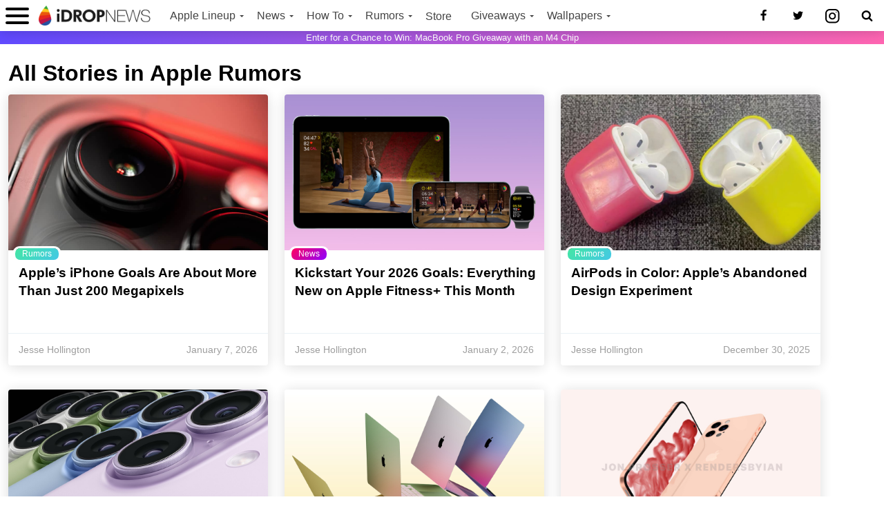

--- FILE ---
content_type: text/css; charset=utf-8
request_url: https://www.idropnews.com/wp-content/plugins/chroma_blocks/dist/blocks.style.build.css?ver=1732834081
body_size: 2757
content:
/*!*******************************************************************************************************************************************************************************************************************************!*\
  !*** css ./node_modules/css-loader/dist/cjs.js!./node_modules/postcss-loader/dist/cjs.js??ruleSet[1].rules[1].use[2]!./node_modules/sass-loader/dist/cjs.js??ruleSet[1].rules[1].use[3]!./src/blocks/chroma-quote/style.scss ***!
  \*******************************************************************************************************************************************************************************************************************************/
.wp-block-embed{height:auto;padding:0px;margin:12px auto 16px;text-align:center}.wp-block-embed-facebook{padding:8px 0px;background:#111}.divquote{border-bottom:5px #1b1b1b solid;border-top:5px #1b1b1b solid;padding:0 4%;background:url([data-uri]) repeat;margin:0 auto 15px}.coolquote{-webkit-text-fill-color:rgba(0,0,0,0);background:linear-gradient(-35deg, rgba(163, 0, 255, 0.95), rgba(236, 9, 119, 0.95), rgb(236, 98, 0));background-repeat:no-repeat;background-size:cover;-webkit-background-clip:text;font-size:2.4rem;font-weight:700;font-style:italic;letter-spacing:-0.021em;line-height:1.35;text-align:center;margin:0 auto;padding:4%;display:block;-webkit-animation:hue;animation:hue;-webkit-animation-duration:8s;animation-duration:8s;-webkit-animation-iteration-count:infinite;animation-iteration-count:infinite;-webkit-animation-direction:alternate;animation-direction:alternate;-webkit-animation-timing-function:ease-in-out;animation-timing-function:ease-in-out;-webkit-animation-fill-mode:forwards;animation-fill-mode:forwards}@-webkit-keyframes hue{0%{-webkit-filter:hue-rotate(0deg);filter:hue-rotate(0deg)}100%{-webkit-filter:hue-rotate(-110deg);filter:hue-rotate(-110deg)}}@keyframes hue{0%{-webkit-filter:hue-rotate(0deg);filter:hue-rotate(0deg)}100%{-webkit-filter:hue-rotate(-110deg);filter:hue-rotate(-110deg)}}p.has-drop-cap:not(:focus):first-letter{float:left;font-weight:700;margin-right:7px;letter-spacing:-0.03em;margin-bottom:-0.08em;font-size:3.8rem;line-height:.875;color:#000}
/*!********************************************************************************************************************************************************************************************************************************!*\
  !*** css ./node_modules/css-loader/dist/cjs.js!./node_modules/postcss-loader/dist/cjs.js??ruleSet[1].rules[1].use[2]!./node_modules/sass-loader/dist/cjs.js??ruleSet[1].rules[1].use[3]!./src/blocks/chroma-quote/editor.scss ***!
  \********************************************************************************************************************************************************************************************************************************/
.wp-block-embed{height:auto;padding:0px;margin:12px auto 16px;text-align:center}.wp-block-embed-facebook{padding:8px 0px;background:#111}.divquote{border-bottom:5px #1b1b1b solid;border-top:5px #1b1b1b solid;padding:0 4%;background:url([data-uri]) repeat;margin:0 auto 15px}.coolquote{-webkit-text-fill-color:rgba(0,0,0,0);background:linear-gradient(-35deg, rgba(163, 0, 255, 0.95), rgba(236, 9, 119, 0.95), rgb(236, 98, 0));background-repeat:no-repeat;background-size:cover;-webkit-background-clip:text;font-size:2.4rem;font-weight:700;font-style:italic;letter-spacing:-0.021em;line-height:1.35;text-align:center;margin:0 auto;padding:4%;display:block;-webkit-animation:hue;animation:hue;-webkit-animation-duration:8s;animation-duration:8s;-webkit-animation-iteration-count:infinite;animation-iteration-count:infinite;-webkit-animation-direction:alternate;animation-direction:alternate;-webkit-animation-timing-function:ease-in-out;animation-timing-function:ease-in-out;-webkit-animation-fill-mode:forwards;animation-fill-mode:forwards}@-webkit-keyframes hue{0%{-webkit-filter:hue-rotate(0deg);filter:hue-rotate(0deg)}100%{-webkit-filter:hue-rotate(-110deg);filter:hue-rotate(-110deg)}}@keyframes hue{0%{-webkit-filter:hue-rotate(0deg);filter:hue-rotate(0deg)}100%{-webkit-filter:hue-rotate(-110deg);filter:hue-rotate(-110deg)}}p.has-drop-cap:not(:focus):first-letter{float:left;font-weight:700;margin-right:7px;letter-spacing:-0.03em;margin-bottom:-0.08em;font-size:3.8rem;line-height:.875;color:#000}
/*!********************************************************************************************************************************************************************************************************************************!*\
  !*** css ./node_modules/css-loader/dist/cjs.js!./node_modules/postcss-loader/dist/cjs.js??ruleSet[1].rules[1].use[2]!./node_modules/sass-loader/dist/cjs.js??ruleSet[1].rules[1].use[3]!./src/blocks/chroma-button/style.scss ***!
  \********************************************************************************************************************************************************************************************************************************/
.wp-block-embed{height:auto;padding:0px;margin:12px auto 16px;text-align:center}.wp-block-embed-facebook{padding:8px 0px;background:#111}.cm_btn{display:block !important;-ms-flex-pack:center;justify-content:center;color:#fff !important;width:92%;max-width:380px;padding:.6em;font-size:1.32rem;font-weight:600 !important;letter-spacing:.02em;line-height:1.2;text-align:center;font-weight:300;text-shadow:0px 1px 12px rgba(0,0,0,.6) !important;margin:14px auto;border-radius:4em;background:#007aff;background:linear-gradient(135deg, #007aff, #4831ff) !important}
/*!*******************************************************************************************************************************************************************************************************************************!*\
  !*** css ./node_modules/css-loader/dist/cjs.js!./node_modules/postcss-loader/dist/cjs.js??ruleSet[1].rules[1].use[2]!./node_modules/sass-loader/dist/cjs.js??ruleSet[1].rules[1].use[3]!./src/blocks/chroma-media/style.scss ***!
  \*******************************************************************************************************************************************************************************************************************************/
.wp-block-embed{height:auto;padding:0px;margin:12px auto 16px;text-align:center}.wp-block-embed-facebook{padding:8px 0px;background:#111}.image-container{display:inline;width:100%;margin:4px auto 12px}.image-container figure{width:auto;height:auto !important;padding-bottom:0px !important;margin:0px auto}.image-container img{position:relative !important;max-height:606.762745781px;-o-object-fit:contain;object-fit:contain;height:auto !important}.image-container .fig-wcaption .figcaption{position:relative}.image-container.left{float:left;margin-right:12px;margin-left:4%}.image-container.right{float:right;margin-left:12px;margin-right:4%}.image-container.left,.image-container.right{width:auto;max-width:50%}@media(max-width: 420px){.image-container.left,.image-container.right{width:100%;max-width:100%;float:none;margin:12px auto}}.image-container-inline{margin:0 1px 0px 2px;display:inline-block;width:24px;height:24px;vertical-align:middle}.image-container-inline figure{padding:0px !important;height:auto !important}.image-container-inline figure img{position:relative !important}.image-container--dark{max-width:100%;background:#171717;margin:4px auto 12px;padding:4%}.image-container--dark figure{width:auto;height:auto !important;padding-bottom:0px !important;margin:0px auto}.image-container--dark figure a{color:"#bbbbbb"}.image-container--dark img{position:relative !important;max-height:606.762745781px;-o-object-fit:contain;object-fit:contain;height:auto !important}.image-button{display:inline}
/*!********************************************************************************************************************************************************************************************************************************!*\
  !*** css ./node_modules/css-loader/dist/cjs.js!./node_modules/postcss-loader/dist/cjs.js??ruleSet[1].rules[1].use[2]!./node_modules/sass-loader/dist/cjs.js??ruleSet[1].rules[1].use[3]!./src/blocks/chroma-media/editor.scss ***!
  \********************************************************************************************************************************************************************************************************************************/
.wp-block-embed{height:auto;padding:0px;margin:12px auto 16px;text-align:center}.wp-block-embed-facebook{padding:8px 0px;background:#111}
/*!*******************************************************************************************************************************************************************************************************************************!*\
  !*** css ./node_modules/css-loader/dist/cjs.js!./node_modules/postcss-loader/dist/cjs.js??ruleSet[1].rules[1].use[2]!./node_modules/sass-loader/dist/cjs.js??ruleSet[1].rules[1].use[3]!./src/blocks/slider-block/style.scss ***!
  \*******************************************************************************************************************************************************************************************************************************/
.wp-block-embed{height:auto;padding:0px;margin:12px auto 16px;text-align:center}.wp-block-embed-facebook{padding:8px 0px;background:#111}.content-main .sb,.sb{max-width:732px;position:relative;width:100%;margin:0px auto 12px}.content-main .sb_bubble,.sb_bubble{display:-ms-flexbox;display:flex;-ms-flex-pack:center;justify-content:center;-ms-flex-align:center;align-items:center;background:linear-gradient(315deg, #4831ff, #3b72ff);position:absolute;top:0px;width:3rem;height:3rem;border-radius:3rem;text-align:center;overflow:hidden}.content-main .sb_bubble:after,.sb_bubble:after{content:attr(data-slide-count);color:#fff;font-size:1.8rem;font-weight:600;text-shadow:0px 0px 1.5rem rgba(0,0,0,.62)}.content-main .sb_h2,.sb_h2{font-size:2rem;line-height:1.35;margin:16px auto;padding-left:3.8rem}.content-main .sb_img,.sb_img{width:100%}.content-main .sb_p,.sb_p{max-width:680px;padding:0 4%}
/*!********************************************************************************************************************************************************************************************************************************!*\
  !*** css ./node_modules/css-loader/dist/cjs.js!./node_modules/postcss-loader/dist/cjs.js??ruleSet[1].rules[1].use[2]!./node_modules/sass-loader/dist/cjs.js??ruleSet[1].rules[1].use[3]!./src/blocks/slider-block/editor.scss ***!
  \********************************************************************************************************************************************************************************************************************************/
.wp-block-embed{height:auto;padding:0px;margin:12px auto 16px;text-align:center}.wp-block-embed-facebook{padding:8px 0px;background:#111}.content-main .sb,.sb{max-width:732px;position:relative;width:100%;margin:0px auto 12px}.content-main .sb_bubble,.sb_bubble{display:-ms-flexbox;display:flex;-ms-flex-pack:center;justify-content:center;-ms-flex-align:center;align-items:center;background:linear-gradient(315deg, #4831ff, #3b72ff);position:absolute;top:0px;width:3rem;height:3rem;border-radius:3rem;text-align:center;overflow:hidden}.content-main .sb_bubble:after,.sb_bubble:after{content:attr(data-slide-count);color:#fff;font-size:1.8rem;font-weight:600;text-shadow:0px 0px 1.5rem rgba(0,0,0,.62)}.content-main .sb_h2,.sb_h2{font-size:2rem;line-height:1.35;margin:16px auto;padding-left:3.8rem}.content-main .sb_img,.sb_img{width:100%}.content-main .sb_p,.sb_p{max-width:680px;padding:0 4%}
/*!*****************************************************************************************************************************************************************************************************************************!*\
  !*** css ./node_modules/css-loader/dist/cjs.js!./node_modules/postcss-loader/dist/cjs.js??ruleSet[1].rules[1].use[2]!./node_modules/sass-loader/dist/cjs.js??ruleSet[1].rules[1].use[3]!./src/blocks/quiz-block/style.scss ***!
  \*****************************************************************************************************************************************************************************************************************************/
.wp-block-embed{height:auto;padding:0px;margin:12px auto 16px;text-align:center}.wp-block-embed-facebook{padding:8px 0px;background:#111}
/*!******************************************************************************************************************************************************************************************************************************!*\
  !*** css ./node_modules/css-loader/dist/cjs.js!./node_modules/postcss-loader/dist/cjs.js??ruleSet[1].rules[1].use[2]!./node_modules/sass-loader/dist/cjs.js??ruleSet[1].rules[1].use[3]!./src/blocks/quiz-block/editor.scss ***!
  \******************************************************************************************************************************************************************************************************************************/
.wp-block-embed{height:auto;padding:0px;margin:12px auto 16px;text-align:center}.wp-block-embed-facebook{padding:8px 0px;background:#111}.cm-quiz-slide{border:2px solid #d3d3d3;border-radius:8px;padding:12px}.quiz-image{width:100%;margin:0px}.quiz-image .image-button{padding:0px}.cm-quiz-slide-ans{list-style-position:inside}
/*!******************************************************************************************************************************************************************************************************************************!*\
  !*** css ./node_modules/css-loader/dist/cjs.js!./node_modules/postcss-loader/dist/cjs.js??ruleSet[1].rules[1].use[2]!./node_modules/sass-loader/dist/cjs.js??ruleSet[1].rules[1].use[3]!./src/blocks/select-quiz/style.scss ***!
  \******************************************************************************************************************************************************************************************************************************/
.wp-block-embed{height:auto;padding:0px;margin:12px auto 16px;text-align:center}.wp-block-embed-facebook{padding:8px 0px;background:#111}#cm-quiz-loader{background:#000;-webkit-filter:brightness(0);filter:brightness(0);height:auto;min-height:540px;max-height:800px;overflow:hidden;-webkit-transition:all 1s;transition:all 1s;-webkit-transition-delay:1s;transition-delay:1s;margin:1.2em;border-radius:4px;margin-bottom:24px;-webkit-box-shadow:0px 0px 1.56em -0.08em rgba(0,0,0,.78);box-shadow:0px 0px 1.56em -0.08em rgba(0,0,0,.78)}#cm-quiz-loader li{color:#fff}@media(max-width: 1020px){#cm-quiz-loader{margin-left:0px;margin-right:0px;border-radius:0px}}#cm-quiz-loader.is-active{max-height:5000px;-webkit-filter:brightness(1);filter:brightness(1)}#cm-quiz-loader .cm-quiz{margin:0px auto;border-radius:4px;overflow:hidden}#cm-quiz-loader .cm-quiz-box{margin-bottom:0px}#cm-quiz-loader .cm-quiz-slide-ans{list-style:none;padding:18px;margin:auto auto 0px;max-width:100%}#cm-quiz-loader .cm-quiz-slide-ans li{color:#fff;margin:16px 12.5%;font-size:1rem;line-height:1.35}@media(max-width: 720px){#cm-quiz-loader .cm-quiz-slide-ans li{font-size:3vw}}@media(max-width: 400px){#cm-quiz-loader .cm-quiz-slide-ans li{font-size:3.4vw}}#cm-quiz-loader .cm-quiz-slide-ans li:nth-of-type(2n){margin:16px 3.125%}#cm-quiz-loader .cm-quiz-slide-ans li:nth-of-type(odd){margin:16px 3.125%}
/*!*******************************************************************************************************************************************************************************************************************************!*\
  !*** css ./node_modules/css-loader/dist/cjs.js!./node_modules/postcss-loader/dist/cjs.js??ruleSet[1].rules[1].use[2]!./node_modules/sass-loader/dist/cjs.js??ruleSet[1].rules[1].use[3]!./src/blocks/select-quiz/editor.scss ***!
  \*******************************************************************************************************************************************************************************************************************************/
.wp-block-embed{height:auto;padding:0px;margin:12px auto 16px;text-align:center}.wp-block-embed-facebook{padding:8px 0px;background:#111}#cm-quiz-loader{background:#000;-webkit-filter:brightness(0);filter:brightness(0);height:auto;min-height:540px;max-height:800px;overflow:hidden;-webkit-transition:all 1s;transition:all 1s;-webkit-transition-delay:1s;transition-delay:1s;margin:1.2em;border-radius:4px;margin-bottom:24px;-webkit-box-shadow:0px 0px 1.56em -0.08em rgba(0,0,0,.78);box-shadow:0px 0px 1.56em -0.08em rgba(0,0,0,.78)}#cm-quiz-loader li{color:#fff}@media(max-width: 1020px){#cm-quiz-loader{margin-left:0px;margin-right:0px;border-radius:0px}}#cm-quiz-loader.is-active{max-height:5000px;-webkit-filter:brightness(1);filter:brightness(1)}#cm-quiz-loader .cm-quiz{margin:0px auto;border-radius:4px;overflow:hidden}#cm-quiz-loader .cm-quiz-box{margin-bottom:0px}#cm-quiz-loader .cm-quiz-slide-ans{list-style:none;padding:18px;margin:auto auto 0px;max-width:100%}#cm-quiz-loader .cm-quiz-slide-ans li{color:#fff;margin:16px 12.5%;font-size:1rem;line-height:1.35}@media(max-width: 720px){#cm-quiz-loader .cm-quiz-slide-ans li{font-size:3vw}}@media(max-width: 400px){#cm-quiz-loader .cm-quiz-slide-ans li{font-size:3.4vw}}#cm-quiz-loader .cm-quiz-slide-ans li:nth-of-type(2n){margin:16px 3.125%}#cm-quiz-loader .cm-quiz-slide-ans li:nth-of-type(odd){margin:16px 3.125%}.cm_quiz_placeholder{display:-ms-flexbox;display:flex;-ms-flex-pack:center;justify-content:center;-ms-flex-align:center;align-items:center;width:100%;min-height:250px;text-align:center;font-size:2.6rem;font-weight:800;color:#fff;background:linear-gradient(135deg, #0575E6, #00F260);position:relative}.cm_quiz_placeholder:after{content:"Q";font-size:12rem;margin-top:-5rem;position:absolute;top:12px;left:12px;opacity:.2}
/*!*******************************************************************************************************************************************************************************************************************************!*\
  !*** css ./node_modules/css-loader/dist/cjs.js!./node_modules/postcss-loader/dist/cjs.js??ruleSet[1].rules[1].use[2]!./node_modules/sass-loader/dist/cjs.js??ruleSet[1].rules[1].use[3]!./src/blocks/product-card/style.scss ***!
  \*******************************************************************************************************************************************************************************************************************************/
.wp-block-embed{height:auto;padding:0px;margin:12px auto 16px;text-align:center}.wp-block-embed-facebook{padding:8px 0px;background:#111}.rating_card{color:#1a1a1a;text-decoration:none;position:relative;display:-ms-flexbox;display:flex;-ms-flex-direction:column;flex-direction:column;-ms-flex-pack:justify;justify-content:space-between;-ms-flex-align:center;align-items:center;width:100%;max-width:728px;min-height:260px;margin:24px auto;border-radius:4px;border:3px solid #ddd;cursor:pointer}@media(max-width: 640px){.rating_card{padding:0% 4% 4% 4%;border-left:0px;border-right:0px;border-radius:0px}}.rating_card_link_wrap{position:absolute;z-index:1;width:100%;height:100%;top:0px;bottom:0px;left:0px;right:0px}.rating_card_a{text-decoration:none;position:absolute;z-index:1;width:100%;height:100%;top:0px;bottom:0px;left:0px;right:0px}.rating_card_left{width:100%;position:relative;overflow:hidden}.rating_card_left figure{margin:0px}.rating_card_left p{display:none}.rating_card_middle{width:100%;margin:12px auto;padding:0px 4%}.rating_card_middle_title{margin:0px 0px 8px;padding:0px}.rating_card_right{width:100%;padding:0px 4%;margin:0px auto 20px}.rating_card_shop{width:50%;min-width:220px;border:2px solid #4831ff;padding:8px 22px 8px 22px;margin:12px auto 16px;border-radius:5px;cursor:pointer;margin-top:12px;-webkit-transition:.2s;transition:.2s;background-color:#fff;border-color:#4831ff;color:#4831ff;font-size:1.1rem;font-weight:500;text-align:center;text-decoration:none;letter-spacing:.038em}.rating_card_image{width:100%;margin-right:20px;min-height:100px;background:#ccc}.rating_card_score{margin:6px 0px 0px auto;border-radius:4px;font-size:1.16rem;color:#4831ff;display:-ms-flexbox;display:flex;-ms-flex-pack:center;justify-content:center;-ms-flex-align:center;align-items:center;width:44px;height:44px;padding:2.4%;position:absolute;top:auto;left:auto;right:0px;bottom:0px;border-radius:0px;border:none;color:#fff;background:rgba(0,0,0,.4)}.rating_card_score_text{display:inline;font-size:1rem;margin-right:4%}.rating_card_score_text:nth-of-type(2){font-size:1.2rem}.rating_card_stars{display:-ms-flexbox;display:flex;-ms-flex-pack:center;justify-content:center;-ms-flex-align:center;align-items:center;height:40px;padding:2.4%;background:rgba(0,0,0,.4);font-size:1.16rem;color:orange;position:absolute;top:auto;bottom:0px;left:0px;right:auto}.rating_card p,.rating_card li{font-size:1rem;margin-bottom:6px;padding:0px}.rating_card_list{list-style:none;list-style-position:outside;padding:0px;margin:0px auto;-webkit-columns:2;-moz-columns:2;columns:2}.rating_card_list li{padding-left:16px}.rating_card_list li:last-of-type{margin-bottom:0px}.rating_card_list li:before{content:"✓";margin-right:5px;color:#4831ff;position:absolute;left:0px}.rating_card:hover{color:#1a1a1a}.rating_card:hover .rating_card_shop{background-color:#4831ff;color:#fff}
/*!********************************************************************************************************************************************************************************************************************************!*\
  !*** css ./node_modules/css-loader/dist/cjs.js!./node_modules/postcss-loader/dist/cjs.js??ruleSet[1].rules[1].use[2]!./node_modules/sass-loader/dist/cjs.js??ruleSet[1].rules[1].use[3]!./src/blocks/product-card/editor.scss ***!
  \********************************************************************************************************************************************************************************************************************************/
.wp-block-embed{height:auto;padding:0px;margin:12px auto 16px;text-align:center}.wp-block-embed-facebook{padding:8px 0px;background:#111}.rating_card{color:#1a1a1a;text-decoration:none;position:relative;display:-ms-flexbox;display:flex;-ms-flex-direction:column;flex-direction:column;-ms-flex-pack:justify;justify-content:space-between;-ms-flex-align:center;align-items:center;width:100%;max-width:728px;min-height:260px;margin:24px auto;border-radius:4px;border:3px solid #ddd;cursor:pointer}@media(max-width: 640px){.rating_card{padding:0% 4% 4% 4%;border-left:0px;border-right:0px;border-radius:0px}}.rating_card_link_wrap{position:absolute;z-index:1;width:100%;height:100%;top:0px;bottom:0px;left:0px;right:0px}.rating_card_a{text-decoration:none;position:absolute;z-index:1;width:100%;height:100%;top:0px;bottom:0px;left:0px;right:0px}.rating_card_left{width:100%;position:relative;overflow:hidden}.rating_card_left figure{margin:0px}.rating_card_left p{display:none}.rating_card_middle{width:100%;margin:12px auto;padding:0px 4%}.rating_card_middle_title{margin:0px 0px 8px;padding:0px}.rating_card_right{width:100%;padding:0px 4%;margin:0px auto 20px}.rating_card_shop{width:50%;min-width:220px;border:2px solid #4831ff;padding:8px 22px 8px 22px;margin:12px auto 16px;border-radius:5px;cursor:pointer;margin-top:12px;-webkit-transition:.2s;transition:.2s;background-color:#fff;border-color:#4831ff;color:#4831ff;font-size:1.1rem;font-weight:500;text-align:center;text-decoration:none;letter-spacing:.038em}.rating_card_image{width:100%;margin-right:20px;min-height:100px;background:#ccc}.rating_card_score{margin:6px 0px 0px auto;border-radius:4px;font-size:1.16rem;color:#4831ff;display:-ms-flexbox;display:flex;-ms-flex-pack:center;justify-content:center;-ms-flex-align:center;align-items:center;width:44px;height:44px;padding:2.4%;position:absolute;top:auto;left:auto;right:0px;bottom:0px;border-radius:0px;border:none;color:#fff;background:rgba(0,0,0,.4)}.rating_card_score_text{display:inline;font-size:1rem;margin-right:4%}.rating_card_score_text:nth-of-type(2){font-size:1.2rem}.rating_card_stars{display:-ms-flexbox;display:flex;-ms-flex-pack:center;justify-content:center;-ms-flex-align:center;align-items:center;height:40px;padding:2.4%;background:rgba(0,0,0,.4);font-size:1.16rem;color:orange;position:absolute;top:auto;bottom:0px;left:0px;right:auto}.rating_card p,.rating_card li{font-size:1rem;margin-bottom:6px;padding:0px}.rating_card_list{list-style:none;list-style-position:outside;padding:0px;margin:0px auto;-webkit-columns:2;-moz-columns:2;columns:2}.rating_card_list li{padding-left:16px}.rating_card_list li:last-of-type{margin-bottom:0px}.rating_card_list li:before{content:"✓";margin-right:5px;color:#4831ff;position:absolute;left:0px}.rating_card:hover{color:#1a1a1a}.rating_card:hover .rating_card_shop{background-color:#4831ff;color:#fff}.rating_card .editor-styles-wrapper ul{list-style:none}.rating_card figure{background:#f9f9f9;min-height:250px}.rating_card .editor-rich-text__tinymce[data-is-placeholder-visible=true]{height:auto;margin:0px;position:relative}
